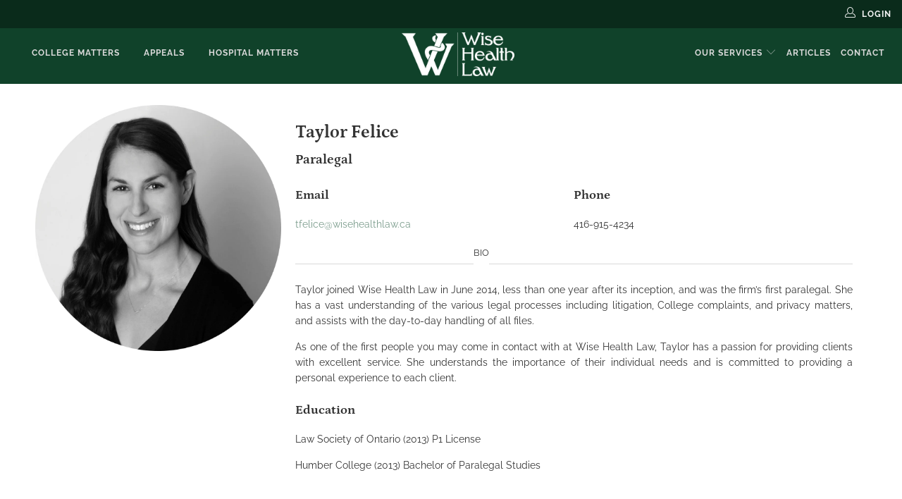

--- FILE ---
content_type: text/html; charset=utf-8
request_url: https://wisehealthlaw.ca/pages/taylor-felice
body_size: 18920
content:


 <!DOCTYPE html>
<html lang="en"> <head> <meta charset="utf-8"> <meta http-equiv="cleartype" content="on"> <meta name="robots" content="index,follow"> <!-- Mobile Specific Metas --> <meta name="HandheldFriendly" content="True"> <meta name="MobileOptimized" content="320"> <meta name="viewport" content="width=device-width,initial-scale=1"> <meta name="theme-color" content="#ffffff"> <title>
      Taylor Felice - Wise Health Law Professional Corporation</title> <link rel="preconnect dns-prefetch" href="https://fonts.shopifycdn.com" /> <link rel="preconnect dns-prefetch" href="https://cdn.shopify.com" /> <link rel="preconnect dns-prefetch" href="https://v.shopify.com" /> <link rel="preconnect dns-prefetch" href="https://cdn.shopifycloud.com" /> <link rel="preconnect dns-prefetch" href="https://productreviews.shopifycdn.com" /> <link rel="stylesheet" href="https://cdnjs.cloudflare.com/ajax/libs/fancybox/3.5.6/jquery.fancybox.css"> <!-- Stylesheets for Turbo "5.0.0" --> <link href="//wisehealthlaw.ca/cdn/shop/t/2/assets/styles.scss.css?v=139050797180377397531762935272" rel="stylesheet" type="text/css" media="all" /> <script>
      window.lazySizesConfig = window.lazySizesConfig || {};

      lazySizesConfig.expand = 300;
      lazySizesConfig.loadHidden = false;

      /*! lazysizes - v4.1.4 */
      !function(a,b){var c=b(a,a.document);a.lazySizes=c,"object"==typeof module&&module.exports&&(module.exports=c)}(window,function(a,b){"use strict";if(b.getElementsByClassName){var c,d,e=b.documentElement,f=a.Date,g=a.HTMLPictureElement,h="addEventListener",i="getAttribute",j=a[h],k=a.setTimeout,l=a.requestAnimationFrame||k,m=a.requestIdleCallback,n=/^picture$/i,o=["load","error","lazyincluded","_lazyloaded"],p={},q=Array.prototype.forEach,r=function(a,b){return p[b]||(p[b]=new RegExp("(\\s|^)"+b+"(\\s|$)")),p[b].test(a[i]("class")||"")&&p[b]},s=function(a,b){r(a,b)||a.setAttribute("class",(a[i]("class")||"").trim()+" "+b)},t=function(a,b){var c;(c=r(a,b))&&a.setAttribute("class",(a[i]("class")||"").replace(c," "))},u=function(a,b,c){var d=c?h:"removeEventListener";c&&u(a,b),o.forEach(function(c){a[d](c,b)})},v=function(a,d,e,f,g){var h=b.createEvent("Event");return e||(e={}),e.instance=c,h.initEvent(d,!f,!g),h.detail=e,a.dispatchEvent(h),h},w=function(b,c){var e;!g&&(e=a.picturefill||d.pf)?(c&&c.src&&!b[i]("srcset")&&b.setAttribute("srcset",c.src),e({reevaluate:!0,elements:[b]})):c&&c.src&&(b.src=c.src)},x=function(a,b){return(getComputedStyle(a,null)||{})[b]},y=function(a,b,c){for(c=c||a.offsetWidth;c<d.minSize&&b&&!a._lazysizesWidth;)c=b.offsetWidth,b=b.parentNode;return c},z=function(){var a,c,d=[],e=[],f=d,g=function(){var b=f;for(f=d.length?e:d,a=!0,c=!1;b.length;)b.shift()();a=!1},h=function(d,e){a&&!e?d.apply(this,arguments):(f.push(d),c||(c=!0,(b.hidden?k:l)(g)))};return h._lsFlush=g,h}(),A=function(a,b){return b?function(){z(a)}:function(){var b=this,c=arguments;z(function(){a.apply(b,c)})}},B=function(a){var b,c=0,e=d.throttleDelay,g=d.ricTimeout,h=function(){b=!1,c=f.now(),a()},i=m&&g>49?function(){m(h,{timeout:g}),g!==d.ricTimeout&&(g=d.ricTimeout)}:A(function(){k(h)},!0);return function(a){var d;(a=a===!0)&&(g=33),b||(b=!0,d=e-(f.now()-c),0>d&&(d=0),a||9>d?i():k(i,d))}},C=function(a){var b,c,d=99,e=function(){b=null,a()},g=function(){var a=f.now()-c;d>a?k(g,d-a):(m||e)(e)};return function(){c=f.now(),b||(b=k(g,d))}};!function(){var b,c={lazyClass:"lazyload",loadedClass:"lazyloaded",loadingClass:"lazyloading",preloadClass:"lazypreload",errorClass:"lazyerror",autosizesClass:"lazyautosizes",srcAttr:"data-src",srcsetAttr:"data-srcset",sizesAttr:"data-sizes",minSize:40,customMedia:{},init:!0,expFactor:1.5,hFac:.8,loadMode:2,loadHidden:!0,ricTimeout:0,throttleDelay:125};d=a.lazySizesConfig||a.lazysizesConfig||{};for(b in c)b in d||(d[b]=c[b]);a.lazySizesConfig=d,k(function(){d.init&&F()})}();var D=function(){var g,l,m,o,p,y,D,F,G,H,I,J,K,L,M=/^img$/i,N=/^iframe$/i,O="onscroll"in a&&!/(gle|ing)bot/.test(navigator.userAgent),P=0,Q=0,R=0,S=-1,T=function(a){R--,a&&a.target&&u(a.target,T),(!a||0>R||!a.target)&&(R=0)},U=function(a,c){var d,f=a,g="hidden"==x(b.body,"visibility")||"hidden"!=x(a.parentNode,"visibility")&&"hidden"!=x(a,"visibility");for(F-=c,I+=c,G-=c,H+=c;g&&(f=f.offsetParent)&&f!=b.body&&f!=e;)g=(x(f,"opacity")||1)>0,g&&"visible"!=x(f,"overflow")&&(d=f.getBoundingClientRect(),g=H>d.left&&G<d.right&&I>d.top-1&&F<d.bottom+1);return g},V=function(){var a,f,h,j,k,m,n,p,q,r=c.elements;if((o=d.loadMode)&&8>R&&(a=r.length)){f=0,S++,null==K&&("expand"in d||(d.expand=e.clientHeight>500&&e.clientWidth>500?500:370),J=d.expand,K=J*d.expFactor),K>Q&&1>R&&S>2&&o>2&&!b.hidden?(Q=K,S=0):Q=o>1&&S>1&&6>R?J:P;for(;a>f;f++)if(r[f]&&!r[f]._lazyRace)if(O)if((p=r[f][i]("data-expand"))&&(m=1*p)||(m=Q),q!==m&&(y=innerWidth+m*L,D=innerHeight+m,n=-1*m,q=m),h=r[f].getBoundingClientRect(),(I=h.bottom)>=n&&(F=h.top)<=D&&(H=h.right)>=n*L&&(G=h.left)<=y&&(I||H||G||F)&&(d.loadHidden||"hidden"!=x(r[f],"visibility"))&&(l&&3>R&&!p&&(3>o||4>S)||U(r[f],m))){if(ba(r[f]),k=!0,R>9)break}else!k&&l&&!j&&4>R&&4>S&&o>2&&(g[0]||d.preloadAfterLoad)&&(g[0]||!p&&(I||H||G||F||"auto"!=r[f][i](d.sizesAttr)))&&(j=g[0]||r[f]);else ba(r[f]);j&&!k&&ba(j)}},W=B(V),X=function(a){s(a.target,d.loadedClass),t(a.target,d.loadingClass),u(a.target,Z),v(a.target,"lazyloaded")},Y=A(X),Z=function(a){Y({target:a.target})},$=function(a,b){try{a.contentWindow.location.replace(b)}catch(c){a.src=b}},_=function(a){var b,c=a[i](d.srcsetAttr);(b=d.customMedia[a[i]("data-media")||a[i]("media")])&&a.setAttribute("media",b),c&&a.setAttribute("srcset",c)},aa=A(function(a,b,c,e,f){var g,h,j,l,o,p;(o=v(a,"lazybeforeunveil",b)).defaultPrevented||(e&&(c?s(a,d.autosizesClass):a.setAttribute("sizes",e)),h=a[i](d.srcsetAttr),g=a[i](d.srcAttr),f&&(j=a.parentNode,l=j&&n.test(j.nodeName||"")),p=b.firesLoad||"src"in a&&(h||g||l),o={target:a},p&&(u(a,T,!0),clearTimeout(m),m=k(T,2500),s(a,d.loadingClass),u(a,Z,!0)),l&&q.call(j.getElementsByTagName("source"),_),h?a.setAttribute("srcset",h):g&&!l&&(N.test(a.nodeName)?$(a,g):a.src=g),f&&(h||l)&&w(a,{src:g})),a._lazyRace&&delete a._lazyRace,t(a,d.lazyClass),z(function(){(!p||a.complete&&a.naturalWidth>1)&&(p?T(o):R--,X(o))},!0)}),ba=function(a){var b,c=M.test(a.nodeName),e=c&&(a[i](d.sizesAttr)||a[i]("sizes")),f="auto"==e;(!f&&l||!c||!a[i]("src")&&!a.srcset||a.complete||r(a,d.errorClass)||!r(a,d.lazyClass))&&(b=v(a,"lazyunveilread").detail,f&&E.updateElem(a,!0,a.offsetWidth),a._lazyRace=!0,R++,aa(a,b,f,e,c))},ca=function(){if(!l){if(f.now()-p<999)return void k(ca,999);var a=C(function(){d.loadMode=3,W()});l=!0,d.loadMode=3,W(),j("scroll",function(){3==d.loadMode&&(d.loadMode=2),a()},!0)}};return{_:function(){p=f.now(),c.elements=b.getElementsByClassName(d.lazyClass),g=b.getElementsByClassName(d.lazyClass+" "+d.preloadClass),L=d.hFac,j("scroll",W,!0),j("resize",W,!0),a.MutationObserver?new MutationObserver(W).observe(e,{childList:!0,subtree:!0,attributes:!0}):(e[h]("DOMNodeInserted",W,!0),e[h]("DOMAttrModified",W,!0),setInterval(W,999)),j("hashchange",W,!0),["focus","mouseover","click","load","transitionend","animationend","webkitAnimationEnd"].forEach(function(a){b[h](a,W,!0)}),/d$|^c/.test(b.readyState)?ca():(j("load",ca),b[h]("DOMContentLoaded",W),k(ca,2e4)),c.elements.length?(V(),z._lsFlush()):W()},checkElems:W,unveil:ba}}(),E=function(){var a,c=A(function(a,b,c,d){var e,f,g;if(a._lazysizesWidth=d,d+="px",a.setAttribute("sizes",d),n.test(b.nodeName||""))for(e=b.getElementsByTagName("source"),f=0,g=e.length;g>f;f++)e[f].setAttribute("sizes",d);c.detail.dataAttr||w(a,c.detail)}),e=function(a,b,d){var e,f=a.parentNode;f&&(d=y(a,f,d),e=v(a,"lazybeforesizes",{width:d,dataAttr:!!b}),e.defaultPrevented||(d=e.detail.width,d&&d!==a._lazysizesWidth&&c(a,f,e,d)))},f=function(){var b,c=a.length;if(c)for(b=0;c>b;b++)e(a[b])},g=C(f);return{_:function(){a=b.getElementsByClassName(d.autosizesClass),j("resize",g)},checkElems:g,updateElem:e}}(),F=function(){F.i||(F.i=!0,E._(),D._())};return c={cfg:d,autoSizer:E,loader:D,init:F,uP:w,aC:s,rC:t,hC:r,fire:v,gW:y,rAF:z}}});

      /*! lazysizes - v4.1.4 */
      !function(a,b){var c=function(){b(a.lazySizes),a.removeEventListener("lazyunveilread",c,!0)};b=b.bind(null,a,a.document),"object"==typeof module&&module.exports?b(require("lazysizes")):a.lazySizes?c():a.addEventListener("lazyunveilread",c,!0)}(window,function(a,b,c){"use strict";function d(){this.ratioElems=b.getElementsByClassName("lazyaspectratio"),this._setupEvents(),this.processImages()}if(a.addEventListener){var e,f,g,h=Array.prototype.forEach,i=/^picture$/i,j="data-aspectratio",k="img["+j+"]",l=function(b){return a.matchMedia?(l=function(a){return!a||(matchMedia(a)||{}).matches})(b):a.Modernizr&&Modernizr.mq?!b||Modernizr.mq(b):!b},m=c.aC,n=c.rC,o=c.cfg;d.prototype={_setupEvents:function(){var a=this,c=function(b){b.naturalWidth<36?a.addAspectRatio(b,!0):a.removeAspectRatio(b,!0)},d=function(){a.processImages()};b.addEventListener("load",function(a){a.target.getAttribute&&a.target.getAttribute(j)&&c(a.target)},!0),addEventListener("resize",function(){var b,d=function(){h.call(a.ratioElems,c)};return function(){clearTimeout(b),b=setTimeout(d,99)}}()),b.addEventListener("DOMContentLoaded",d),addEventListener("load",d)},processImages:function(a){var c,d;a||(a=b),c="length"in a&&!a.nodeName?a:a.querySelectorAll(k);for(d=0;d<c.length;d++)c[d].naturalWidth>36?this.removeAspectRatio(c[d]):this.addAspectRatio(c[d])},getSelectedRatio:function(a){var b,c,d,e,f,g=a.parentNode;if(g&&i.test(g.nodeName||""))for(d=g.getElementsByTagName("source"),b=0,c=d.length;c>b;b++)if(e=d[b].getAttribute("data-media")||d[b].getAttribute("media"),o.customMedia[e]&&(e=o.customMedia[e]),l(e)){f=d[b].getAttribute(j);break}return f||a.getAttribute(j)||""},parseRatio:function(){var a=/^\s*([+\d\.]+)(\s*[\/x]\s*([+\d\.]+))?\s*$/,b={};return function(c){var d;return!b[c]&&(d=c.match(a))&&(d[3]?b[c]=d[1]/d[3]:b[c]=1*d[1]),b[c]}}(),addAspectRatio:function(b,c){var d,e=b.offsetWidth,f=b.offsetHeight;return c||m(b,"lazyaspectratio"),36>e&&0>=f?void((e||f&&a.console)&&console.log("Define width or height of image, so we can calculate the other dimension")):(d=this.getSelectedRatio(b),d=this.parseRatio(d),void(d&&(e?b.style.height=e/d+"px":b.style.width=f*d+"px")))},removeAspectRatio:function(a){n(a,"lazyaspectratio"),a.style.height="",a.style.width="",a.removeAttribute(j)}},f=function(){g=a.jQuery||a.Zepto||a.shoestring||a.$,g&&g.fn&&!g.fn.imageRatio&&g.fn.filter&&g.fn.add&&g.fn.find?g.fn.imageRatio=function(){return e.processImages(this.find(k).add(this.filter(k))),this}:g=!1},f(),setTimeout(f),e=new d,a.imageRatio=e,"object"==typeof module&&module.exports?module.exports=e:"function"==typeof define&&define.amd&&define(e)}});

        /*! lazysizes - v4.1.5 */
        !function(a,b){var c=function(){b(a.lazySizes),a.removeEventListener("lazyunveilread",c,!0)};b=b.bind(null,a,a.document),"object"==typeof module&&module.exports?b(require("lazysizes")):a.lazySizes?c():a.addEventListener("lazyunveilread",c,!0)}(window,function(a,b,c){"use strict";if(a.addEventListener){var d=/\s+/g,e=/\s*\|\s+|\s+\|\s*/g,f=/^(.+?)(?:\s+\[\s*(.+?)\s*\])(?:\s+\[\s*(.+?)\s*\])?$/,g=/^\s*\(*\s*type\s*:\s*(.+?)\s*\)*\s*$/,h=/\(|\)|'/,i={contain:1,cover:1},j=function(a){var b=c.gW(a,a.parentNode);return(!a._lazysizesWidth||b>a._lazysizesWidth)&&(a._lazysizesWidth=b),a._lazysizesWidth},k=function(a){var b;return b=(getComputedStyle(a)||{getPropertyValue:function(){}}).getPropertyValue("background-size"),!i[b]&&i[a.style.backgroundSize]&&(b=a.style.backgroundSize),b},l=function(a,b){if(b){var c=b.match(g);c&&c[1]?a.setAttribute("type",c[1]):a.setAttribute("media",lazySizesConfig.customMedia[b]||b)}},m=function(a,c,g){var h=b.createElement("picture"),i=c.getAttribute(lazySizesConfig.sizesAttr),j=c.getAttribute("data-ratio"),k=c.getAttribute("data-optimumx");c._lazybgset&&c._lazybgset.parentNode==c&&c.removeChild(c._lazybgset),Object.defineProperty(g,"_lazybgset",{value:c,writable:!0}),Object.defineProperty(c,"_lazybgset",{value:h,writable:!0}),a=a.replace(d," ").split(e),h.style.display="none",g.className=lazySizesConfig.lazyClass,1!=a.length||i||(i="auto"),a.forEach(function(a){var c,d=b.createElement("source");i&&"auto"!=i&&d.setAttribute("sizes",i),(c=a.match(f))?(d.setAttribute(lazySizesConfig.srcsetAttr,c[1]),l(d,c[2]),l(d,c[3])):d.setAttribute(lazySizesConfig.srcsetAttr,a),h.appendChild(d)}),i&&(g.setAttribute(lazySizesConfig.sizesAttr,i),c.removeAttribute(lazySizesConfig.sizesAttr),c.removeAttribute("sizes")),k&&g.setAttribute("data-optimumx",k),j&&g.setAttribute("data-ratio",j),h.appendChild(g),c.appendChild(h)},n=function(a){if(a.target._lazybgset){var b=a.target,d=b._lazybgset,e=b.currentSrc||b.src;if(e){var f=c.fire(d,"bgsetproxy",{src:e,useSrc:h.test(e)?JSON.stringify(e):e});f.defaultPrevented||(d.style.backgroundImage="url("+f.detail.useSrc+")")}b._lazybgsetLoading&&(c.fire(d,"_lazyloaded",{},!1,!0),delete b._lazybgsetLoading)}};addEventListener("lazybeforeunveil",function(a){var d,e,f;!a.defaultPrevented&&(d=a.target.getAttribute("data-bgset"))&&(f=a.target,e=b.createElement("img"),e.alt="",e._lazybgsetLoading=!0,a.detail.firesLoad=!0,m(d,f,e),setTimeout(function(){c.loader.unveil(e),c.rAF(function(){c.fire(e,"_lazyloaded",{},!0,!0),e.complete&&n({target:e})})}))}),b.addEventListener("load",n,!0),a.addEventListener("lazybeforesizes",function(a){if(a.detail.instance==c&&a.target._lazybgset&&a.detail.dataAttr){var b=a.target._lazybgset,d=k(b);i[d]&&(a.target._lazysizesParentFit=d,c.rAF(function(){a.target.setAttribute("data-parent-fit",d),a.target._lazysizesParentFit&&delete a.target._lazysizesParentFit}))}},!0),b.documentElement.addEventListener("lazybeforesizes",function(a){!a.defaultPrevented&&a.target._lazybgset&&a.detail.instance==c&&(a.detail.width=j(a.target._lazybgset))})}});</script> <script>
      
Shopify = window.Shopify || {};Shopify.theme_settings = {};Shopify.theme_settings.display_tos_checkbox = true;Shopify.theme_settings.go_to_checkout = true;Shopify.theme_settings.cart_action = "ajax";Shopify.theme_settings.collection_swatches = false;Shopify.theme_settings.collection_secondary_image = false;Shopify.theme_settings.show_multiple_currencies = false;Shopify.theme_settings.display_inventory_left = false;Shopify.theme_settings.inventory_threshold = 10;Shopify.theme_settings.limit_quantity = false;Shopify.theme_settings.menu_position = "inline";Shopify.theme_settings.newsletter_popup = false;Shopify.theme_settings.newsletter_popup_days = 0;Shopify.theme_settings.newsletter_popup_mobile = false;Shopify.theme_settings.newsletter_popup_seconds = 8;Shopify.theme_settings.pagination_type = "load_more";Shopify.theme_settings.search_pagination_type = "basic_pagination";Shopify.theme_settings.enable_shopify_review_comments = true;Shopify.theme_settings.enable_shopify_collection_badges = true;Shopify.theme_settings.quick_shop_thumbnail_position = "bottom-thumbnails";Shopify.theme_settings.product_form_style = "swatches";Shopify.theme_settings.sale_banner_enabled = true;Shopify.theme_settings.display_savings = true;Shopify.theme_settings.display_sold_out_price = false;Shopify.theme_settings.sold_out_text = "Sold Out";Shopify.theme_settings.free_text = "Free";Shopify.theme_settings.search_option = "products";Shopify.theme_settings.search_items_to_display = 5;Shopify.theme_settings.enable_autocomplete = true;Shopify.theme_settings.page_dots_enabled = false;Shopify.theme_settings.slideshow_arrow_size = "light";Shopify.theme_settings.quick_shop_enabled = true;Shopify.translation =Shopify.translation || {};Shopify.translation.agree_to_terms_warning = "You must agree with the terms and conditions to checkout.";Shopify.translation.one_item_left = "item left";Shopify.translation.items_left_text = "items left";Shopify.translation.cart_savings_text = "Total Savings";Shopify.translation.cart_discount_text = "Discount";Shopify.translation.cart_subtotal_text = "Subtotal";Shopify.translation.cart_remove_text = "Remove";Shopify.translation.newsletter_success_text = "Thank you for joining our mailing list!";Shopify.translation.notify_email = "Enter your email address...";Shopify.translation.notify_email_value = "Translation missing: en.contact.fields.email";Shopify.translation.notify_email_send = "Send";Shopify.translation.notify_message_first = "Please notify me when ";Shopify.translation.notify_message_last = " becomes available - ";Shopify.translation.notify_success_text = "Thanks! We will notify you when this product becomes available!";Shopify.translation.add_to_cart = "Add to Cart";Shopify.translation.coming_soon_text = "Coming Soon";Shopify.translation.sold_out_text = "Sold Out";Shopify.translation.sale_text = "Sale";Shopify.translation.savings_text = "You Save";Shopify.translation.free_price_text = "Translation missing: en.settings.free_price_text";Shopify.translation.from_text = "from";Shopify.translation.new_text = "New";Shopify.translation.pre_order_text = "Pre-Order";Shopify.translation.unavailable_text = "Unavailable";Shopify.translation.all_results = "View all results";</script> <meta name="description" content="Taylor Felice Paralegal Email tfelice@wisehealthlaw.ca Phone 416-915-4234 Bio Taylor joined Wise Health Law in June 2014, less than one year after its inception, and was the firm’s first paralegal. She has a vast understanding of the various legal processes including litigation, College complaints, and privacy matters," /> <link rel="shortcut icon" type="image/x-icon" href="//wisehealthlaw.ca/cdn/shop/files/favicon_180x180.png?v=1614305149"> <link rel="apple-touch-icon" href="//wisehealthlaw.ca/cdn/shop/files/favicon_180x180.png?v=1614305149"/> <link rel="apple-touch-icon" sizes="57x57" href="//wisehealthlaw.ca/cdn/shop/files/favicon_57x57.png?v=1614305149"/> <link rel="apple-touch-icon" sizes="60x60" href="//wisehealthlaw.ca/cdn/shop/files/favicon_60x60.png?v=1614305149"/> <link rel="apple-touch-icon" sizes="72x72" href="//wisehealthlaw.ca/cdn/shop/files/favicon_72x72.png?v=1614305149"/> <link rel="apple-touch-icon" sizes="76x76" href="//wisehealthlaw.ca/cdn/shop/files/favicon_76x76.png?v=1614305149"/> <link rel="apple-touch-icon" sizes="114x114" href="//wisehealthlaw.ca/cdn/shop/files/favicon_114x114.png?v=1614305149"/> <link rel="apple-touch-icon" sizes="180x180" href="//wisehealthlaw.ca/cdn/shop/files/favicon_180x180.png?v=1614305149"/> <link rel="apple-touch-icon" sizes="228x228" href="//wisehealthlaw.ca/cdn/shop/files/favicon_228x228.png?v=1614305149"/> <link rel="canonical" href="https://wisehealthlaw.ca/pages/taylor-felice" /> <script>window.performance && window.performance.mark && window.performance.mark('shopify.content_for_header.start');</script><meta name="facebook-domain-verification" content="in3jusohqt4etde7mi5y1pq22mr8zx">
<meta name="facebook-domain-verification" content="c2plgzmjl2m14140cmfi67hgsg32fx">
<meta id="shopify-digital-wallet" name="shopify-digital-wallet" content="/26948632647/digital_wallets/dialog">
<meta name="shopify-checkout-api-token" content="41a3229cffcd6e5db02b8c63d39eff97">
<script async="async" src="/checkouts/internal/preloads.js?locale=en-CA"></script>
<link rel="preconnect" href="https://shop.app" crossorigin="anonymous">
<script async="async" src="https://shop.app/checkouts/internal/preloads.js?locale=en-CA&shop_id=26948632647" crossorigin="anonymous"></script>
<script id="shopify-features" type="application/json">{"accessToken":"41a3229cffcd6e5db02b8c63d39eff97","betas":["rich-media-storefront-analytics"],"domain":"wisehealthlaw.ca","predictiveSearch":true,"shopId":26948632647,"locale":"en"}</script>
<script>var Shopify = Shopify || {};
Shopify.shop = "wisehealthlaw.myshopify.com";
Shopify.locale = "en";
Shopify.currency = {"active":"CAD","rate":"1.0"};
Shopify.country = "CA";
Shopify.theme = {"name":"Wise Health Law 1.0","id":80019619911,"schema_name":"Turbo","schema_version":"5.0.0","theme_store_id":null,"role":"main"};
Shopify.theme.handle = "null";
Shopify.theme.style = {"id":null,"handle":null};
Shopify.cdnHost = "wisehealthlaw.ca/cdn";
Shopify.routes = Shopify.routes || {};
Shopify.routes.root = "/";</script>
<script type="module">!function(o){(o.Shopify=o.Shopify||{}).modules=!0}(window);</script>
<script>!function(o){function n(){var o=[];function n(){o.push(Array.prototype.slice.apply(arguments))}return n.q=o,n}var t=o.Shopify=o.Shopify||{};t.loadFeatures=n(),t.autoloadFeatures=n()}(window);</script>
<script>
  window.ShopifyPay = window.ShopifyPay || {};
  window.ShopifyPay.apiHost = "shop.app\/pay";
  window.ShopifyPay.redirectState = null;
</script>
<script id="shop-js-analytics" type="application/json">{"pageType":"page"}</script>
<script defer="defer" async type="module" src="//wisehealthlaw.ca/cdn/shopifycloud/shop-js/modules/v2/client.init-shop-cart-sync_C5BV16lS.en.esm.js"></script>
<script defer="defer" async type="module" src="//wisehealthlaw.ca/cdn/shopifycloud/shop-js/modules/v2/chunk.common_CygWptCX.esm.js"></script>
<script type="module">
  await import("//wisehealthlaw.ca/cdn/shopifycloud/shop-js/modules/v2/client.init-shop-cart-sync_C5BV16lS.en.esm.js");
await import("//wisehealthlaw.ca/cdn/shopifycloud/shop-js/modules/v2/chunk.common_CygWptCX.esm.js");

  window.Shopify.SignInWithShop?.initShopCartSync?.({"fedCMEnabled":true,"windoidEnabled":true});

</script>
<script>
  window.Shopify = window.Shopify || {};
  if (!window.Shopify.featureAssets) window.Shopify.featureAssets = {};
  window.Shopify.featureAssets['shop-js'] = {"shop-cart-sync":["modules/v2/client.shop-cart-sync_ZFArdW7E.en.esm.js","modules/v2/chunk.common_CygWptCX.esm.js"],"init-fed-cm":["modules/v2/client.init-fed-cm_CmiC4vf6.en.esm.js","modules/v2/chunk.common_CygWptCX.esm.js"],"shop-button":["modules/v2/client.shop-button_tlx5R9nI.en.esm.js","modules/v2/chunk.common_CygWptCX.esm.js"],"shop-cash-offers":["modules/v2/client.shop-cash-offers_DOA2yAJr.en.esm.js","modules/v2/chunk.common_CygWptCX.esm.js","modules/v2/chunk.modal_D71HUcav.esm.js"],"init-windoid":["modules/v2/client.init-windoid_sURxWdc1.en.esm.js","modules/v2/chunk.common_CygWptCX.esm.js"],"shop-toast-manager":["modules/v2/client.shop-toast-manager_ClPi3nE9.en.esm.js","modules/v2/chunk.common_CygWptCX.esm.js"],"init-shop-email-lookup-coordinator":["modules/v2/client.init-shop-email-lookup-coordinator_B8hsDcYM.en.esm.js","modules/v2/chunk.common_CygWptCX.esm.js"],"init-shop-cart-sync":["modules/v2/client.init-shop-cart-sync_C5BV16lS.en.esm.js","modules/v2/chunk.common_CygWptCX.esm.js"],"avatar":["modules/v2/client.avatar_BTnouDA3.en.esm.js"],"pay-button":["modules/v2/client.pay-button_FdsNuTd3.en.esm.js","modules/v2/chunk.common_CygWptCX.esm.js"],"init-customer-accounts":["modules/v2/client.init-customer-accounts_DxDtT_ad.en.esm.js","modules/v2/client.shop-login-button_C5VAVYt1.en.esm.js","modules/v2/chunk.common_CygWptCX.esm.js","modules/v2/chunk.modal_D71HUcav.esm.js"],"init-shop-for-new-customer-accounts":["modules/v2/client.init-shop-for-new-customer-accounts_ChsxoAhi.en.esm.js","modules/v2/client.shop-login-button_C5VAVYt1.en.esm.js","modules/v2/chunk.common_CygWptCX.esm.js","modules/v2/chunk.modal_D71HUcav.esm.js"],"shop-login-button":["modules/v2/client.shop-login-button_C5VAVYt1.en.esm.js","modules/v2/chunk.common_CygWptCX.esm.js","modules/v2/chunk.modal_D71HUcav.esm.js"],"init-customer-accounts-sign-up":["modules/v2/client.init-customer-accounts-sign-up_CPSyQ0Tj.en.esm.js","modules/v2/client.shop-login-button_C5VAVYt1.en.esm.js","modules/v2/chunk.common_CygWptCX.esm.js","modules/v2/chunk.modal_D71HUcav.esm.js"],"shop-follow-button":["modules/v2/client.shop-follow-button_Cva4Ekp9.en.esm.js","modules/v2/chunk.common_CygWptCX.esm.js","modules/v2/chunk.modal_D71HUcav.esm.js"],"checkout-modal":["modules/v2/client.checkout-modal_BPM8l0SH.en.esm.js","modules/v2/chunk.common_CygWptCX.esm.js","modules/v2/chunk.modal_D71HUcav.esm.js"],"lead-capture":["modules/v2/client.lead-capture_Bi8yE_yS.en.esm.js","modules/v2/chunk.common_CygWptCX.esm.js","modules/v2/chunk.modal_D71HUcav.esm.js"],"shop-login":["modules/v2/client.shop-login_D6lNrXab.en.esm.js","modules/v2/chunk.common_CygWptCX.esm.js","modules/v2/chunk.modal_D71HUcav.esm.js"],"payment-terms":["modules/v2/client.payment-terms_CZxnsJam.en.esm.js","modules/v2/chunk.common_CygWptCX.esm.js","modules/v2/chunk.modal_D71HUcav.esm.js"]};
</script>
<script id="__st">var __st={"a":26948632647,"offset":-18000,"reqid":"7926e814-c263-45c8-b6c0-99e2c9769294-1768797265","pageurl":"wisehealthlaw.ca\/pages\/taylor-felice","s":"pages-49565990983","u":"2b55cfdb37d9","p":"page","rtyp":"page","rid":49565990983};</script>
<script>window.ShopifyPaypalV4VisibilityTracking = true;</script>
<script id="captcha-bootstrap">!function(){'use strict';const t='contact',e='account',n='new_comment',o=[[t,t],['blogs',n],['comments',n],[t,'customer']],c=[[e,'customer_login'],[e,'guest_login'],[e,'recover_customer_password'],[e,'create_customer']],r=t=>t.map((([t,e])=>`form[action*='/${t}']:not([data-nocaptcha='true']) input[name='form_type'][value='${e}']`)).join(','),a=t=>()=>t?[...document.querySelectorAll(t)].map((t=>t.form)):[];function s(){const t=[...o],e=r(t);return a(e)}const i='password',u='form_key',d=['recaptcha-v3-token','g-recaptcha-response','h-captcha-response',i],f=()=>{try{return window.sessionStorage}catch{return}},m='__shopify_v',_=t=>t.elements[u];function p(t,e,n=!1){try{const o=window.sessionStorage,c=JSON.parse(o.getItem(e)),{data:r}=function(t){const{data:e,action:n}=t;return t[m]||n?{data:e,action:n}:{data:t,action:n}}(c);for(const[e,n]of Object.entries(r))t.elements[e]&&(t.elements[e].value=n);n&&o.removeItem(e)}catch(o){console.error('form repopulation failed',{error:o})}}const l='form_type',E='cptcha';function T(t){t.dataset[E]=!0}const w=window,h=w.document,L='Shopify',v='ce_forms',y='captcha';let A=!1;((t,e)=>{const n=(g='f06e6c50-85a8-45c8-87d0-21a2b65856fe',I='https://cdn.shopify.com/shopifycloud/storefront-forms-hcaptcha/ce_storefront_forms_captcha_hcaptcha.v1.5.2.iife.js',D={infoText:'Protected by hCaptcha',privacyText:'Privacy',termsText:'Terms'},(t,e,n)=>{const o=w[L][v],c=o.bindForm;if(c)return c(t,g,e,D).then(n);var r;o.q.push([[t,g,e,D],n]),r=I,A||(h.body.append(Object.assign(h.createElement('script'),{id:'captcha-provider',async:!0,src:r})),A=!0)});var g,I,D;w[L]=w[L]||{},w[L][v]=w[L][v]||{},w[L][v].q=[],w[L][y]=w[L][y]||{},w[L][y].protect=function(t,e){n(t,void 0,e),T(t)},Object.freeze(w[L][y]),function(t,e,n,w,h,L){const[v,y,A,g]=function(t,e,n){const i=e?o:[],u=t?c:[],d=[...i,...u],f=r(d),m=r(i),_=r(d.filter((([t,e])=>n.includes(e))));return[a(f),a(m),a(_),s()]}(w,h,L),I=t=>{const e=t.target;return e instanceof HTMLFormElement?e:e&&e.form},D=t=>v().includes(t);t.addEventListener('submit',(t=>{const e=I(t);if(!e)return;const n=D(e)&&!e.dataset.hcaptchaBound&&!e.dataset.recaptchaBound,o=_(e),c=g().includes(e)&&(!o||!o.value);(n||c)&&t.preventDefault(),c&&!n&&(function(t){try{if(!f())return;!function(t){const e=f();if(!e)return;const n=_(t);if(!n)return;const o=n.value;o&&e.removeItem(o)}(t);const e=Array.from(Array(32),(()=>Math.random().toString(36)[2])).join('');!function(t,e){_(t)||t.append(Object.assign(document.createElement('input'),{type:'hidden',name:u})),t.elements[u].value=e}(t,e),function(t,e){const n=f();if(!n)return;const o=[...t.querySelectorAll(`input[type='${i}']`)].map((({name:t})=>t)),c=[...d,...o],r={};for(const[a,s]of new FormData(t).entries())c.includes(a)||(r[a]=s);n.setItem(e,JSON.stringify({[m]:1,action:t.action,data:r}))}(t,e)}catch(e){console.error('failed to persist form',e)}}(e),e.submit())}));const S=(t,e)=>{t&&!t.dataset[E]&&(n(t,e.some((e=>e===t))),T(t))};for(const o of['focusin','change'])t.addEventListener(o,(t=>{const e=I(t);D(e)&&S(e,y())}));const B=e.get('form_key'),M=e.get(l),P=B&&M;t.addEventListener('DOMContentLoaded',(()=>{const t=y();if(P)for(const e of t)e.elements[l].value===M&&p(e,B);[...new Set([...A(),...v().filter((t=>'true'===t.dataset.shopifyCaptcha))])].forEach((e=>S(e,t)))}))}(h,new URLSearchParams(w.location.search),n,t,e,['guest_login'])})(!0,!0)}();</script>
<script integrity="sha256-4kQ18oKyAcykRKYeNunJcIwy7WH5gtpwJnB7kiuLZ1E=" data-source-attribution="shopify.loadfeatures" defer="defer" src="//wisehealthlaw.ca/cdn/shopifycloud/storefront/assets/storefront/load_feature-a0a9edcb.js" crossorigin="anonymous"></script>
<script crossorigin="anonymous" defer="defer" src="//wisehealthlaw.ca/cdn/shopifycloud/storefront/assets/shopify_pay/storefront-65b4c6d7.js?v=20250812"></script>
<script data-source-attribution="shopify.dynamic_checkout.dynamic.init">var Shopify=Shopify||{};Shopify.PaymentButton=Shopify.PaymentButton||{isStorefrontPortableWallets:!0,init:function(){window.Shopify.PaymentButton.init=function(){};var t=document.createElement("script");t.src="https://wisehealthlaw.ca/cdn/shopifycloud/portable-wallets/latest/portable-wallets.en.js",t.type="module",document.head.appendChild(t)}};
</script>
<script data-source-attribution="shopify.dynamic_checkout.buyer_consent">
  function portableWalletsHideBuyerConsent(e){var t=document.getElementById("shopify-buyer-consent"),n=document.getElementById("shopify-subscription-policy-button");t&&n&&(t.classList.add("hidden"),t.setAttribute("aria-hidden","true"),n.removeEventListener("click",e))}function portableWalletsShowBuyerConsent(e){var t=document.getElementById("shopify-buyer-consent"),n=document.getElementById("shopify-subscription-policy-button");t&&n&&(t.classList.remove("hidden"),t.removeAttribute("aria-hidden"),n.addEventListener("click",e))}window.Shopify?.PaymentButton&&(window.Shopify.PaymentButton.hideBuyerConsent=portableWalletsHideBuyerConsent,window.Shopify.PaymentButton.showBuyerConsent=portableWalletsShowBuyerConsent);
</script>
<script data-source-attribution="shopify.dynamic_checkout.cart.bootstrap">document.addEventListener("DOMContentLoaded",(function(){function t(){return document.querySelector("shopify-accelerated-checkout-cart, shopify-accelerated-checkout")}if(t())Shopify.PaymentButton.init();else{new MutationObserver((function(e,n){t()&&(Shopify.PaymentButton.init(),n.disconnect())})).observe(document.body,{childList:!0,subtree:!0})}}));
</script>
<link id="shopify-accelerated-checkout-styles" rel="stylesheet" media="screen" href="https://wisehealthlaw.ca/cdn/shopifycloud/portable-wallets/latest/accelerated-checkout-backwards-compat.css" crossorigin="anonymous">
<style id="shopify-accelerated-checkout-cart">
        #shopify-buyer-consent {
  margin-top: 1em;
  display: inline-block;
  width: 100%;
}

#shopify-buyer-consent.hidden {
  display: none;
}

#shopify-subscription-policy-button {
  background: none;
  border: none;
  padding: 0;
  text-decoration: underline;
  font-size: inherit;
  cursor: pointer;
}

#shopify-subscription-policy-button::before {
  box-shadow: none;
}

      </style>

<script>window.performance && window.performance.mark && window.performance.mark('shopify.content_for_header.end');</script>

    

<meta name="author" content="Wise Health Law Professional Corporation">
<meta property="og:url" content="https://wisehealthlaw.ca/pages/taylor-felice">
<meta property="og:site_name" content="Wise Health Law Professional Corporation"> <meta property="og:type" content="article"> <meta property="og:title" content="Taylor Felice"> <meta property="og:image" content="https://cdn.shopify.com/s/files/1/0269/4863/2647/files/Taylor_Felice.jpg?v=1742995253"> <meta property="og:image:secure_url" content="https://cdn.shopify.com/s/files/1/0269/4863/2647/files/Taylor_Felice.jpg?v=1742995253"> <meta property="og:description" content="Taylor Felice Paralegal Email tfelice@wisehealthlaw.ca Phone 416-915-4234 Bio Taylor joined Wise Health Law in June 2014, less than one year after its inception, and was the firm’s first paralegal. She has a vast understanding of the various legal processes including litigation, College complaints, and privacy matters,"> <meta name="twitter:site" content="@WiseHealthLaw">

<meta name="twitter:card" content="summary"> <!-- Google Analytics 4 --> <script async src="https://www.googletagmanager.com/gtag/js?id=G-9VL1GJ184Q"></script>
	<script>
  		window.dataLayer = window.dataLayer || [];
  		function gtag(){dataLayer.push(arguments);}
  		gtag('js', new Date());
  		gtag('config', 'G-9VL1GJ184Q');
	</script> <meta name="google-site-verification" content="z7CHihnFpHWxZ5GRpNvw__kAX5N0GBktYYyJs6yz09E" /> <script src="https://analytics.ahrefs.com/analytics.js" data-key="vTz1KRyWnsr7COUN3BqU/A" async></script>
    
	<!-- Facebook Pixel Code --> <meta name="facebook-domain-verification" content="c2plgzmjl2m14140cmfi67hgsg32fx" />
	<script>
  		!function(f,b,e,v,n,t,s)
  		{if(f.fbq)return;n=f.fbq=function(){n.callMethod?
  		n.callMethod.apply(n,arguments):n.queue.push(arguments)};
  		if(!f._fbq)f._fbq=n;n.push=n;n.loaded=!0;n.version='2.0';
  		n.queue=[];t=b.createElement(e);t.async=!0;
  		t.src=v;s=b.getElementsByTagName(e)[0];
  		s.parentNode.insertBefore(t,s)}(window, document,'script',
  		'https://connect.facebook.net/en_US/fbevents.js');
  		fbq('init', '196742095988118');
  		fbq('track', 'PageView');
	</script>
	<noscript><img alt="" height="1" width="1" style="display:none" src="https://www.facebook.com/tr?id=196742095988118&ev=PageView&noscript=1"/></noscript>
	<!-- End Facebook Pixel Code --><link href="https://monorail-edge.shopifysvc.com" rel="dns-prefetch">
<script>(function(){if ("sendBeacon" in navigator && "performance" in window) {try {var session_token_from_headers = performance.getEntriesByType('navigation')[0].serverTiming.find(x => x.name == '_s').description;} catch {var session_token_from_headers = undefined;}var session_cookie_matches = document.cookie.match(/_shopify_s=([^;]*)/);var session_token_from_cookie = session_cookie_matches && session_cookie_matches.length === 2 ? session_cookie_matches[1] : "";var session_token = session_token_from_headers || session_token_from_cookie || "";function handle_abandonment_event(e) {var entries = performance.getEntries().filter(function(entry) {return /monorail-edge.shopifysvc.com/.test(entry.name);});if (!window.abandonment_tracked && entries.length === 0) {window.abandonment_tracked = true;var currentMs = Date.now();var navigation_start = performance.timing.navigationStart;var payload = {shop_id: 26948632647,url: window.location.href,navigation_start,duration: currentMs - navigation_start,session_token,page_type: "page"};window.navigator.sendBeacon("https://monorail-edge.shopifysvc.com/v1/produce", JSON.stringify({schema_id: "online_store_buyer_site_abandonment/1.1",payload: payload,metadata: {event_created_at_ms: currentMs,event_sent_at_ms: currentMs}}));}}window.addEventListener('pagehide', handle_abandonment_event);}}());</script>
<script id="web-pixels-manager-setup">(function e(e,d,r,n,o){if(void 0===o&&(o={}),!Boolean(null===(a=null===(i=window.Shopify)||void 0===i?void 0:i.analytics)||void 0===a?void 0:a.replayQueue)){var i,a;window.Shopify=window.Shopify||{};var t=window.Shopify;t.analytics=t.analytics||{};var s=t.analytics;s.replayQueue=[],s.publish=function(e,d,r){return s.replayQueue.push([e,d,r]),!0};try{self.performance.mark("wpm:start")}catch(e){}var l=function(){var e={modern:/Edge?\/(1{2}[4-9]|1[2-9]\d|[2-9]\d{2}|\d{4,})\.\d+(\.\d+|)|Firefox\/(1{2}[4-9]|1[2-9]\d|[2-9]\d{2}|\d{4,})\.\d+(\.\d+|)|Chrom(ium|e)\/(9{2}|\d{3,})\.\d+(\.\d+|)|(Maci|X1{2}).+ Version\/(15\.\d+|(1[6-9]|[2-9]\d|\d{3,})\.\d+)([,.]\d+|)( \(\w+\)|)( Mobile\/\w+|) Safari\/|Chrome.+OPR\/(9{2}|\d{3,})\.\d+\.\d+|(CPU[ +]OS|iPhone[ +]OS|CPU[ +]iPhone|CPU IPhone OS|CPU iPad OS)[ +]+(15[._]\d+|(1[6-9]|[2-9]\d|\d{3,})[._]\d+)([._]\d+|)|Android:?[ /-](13[3-9]|1[4-9]\d|[2-9]\d{2}|\d{4,})(\.\d+|)(\.\d+|)|Android.+Firefox\/(13[5-9]|1[4-9]\d|[2-9]\d{2}|\d{4,})\.\d+(\.\d+|)|Android.+Chrom(ium|e)\/(13[3-9]|1[4-9]\d|[2-9]\d{2}|\d{4,})\.\d+(\.\d+|)|SamsungBrowser\/([2-9]\d|\d{3,})\.\d+/,legacy:/Edge?\/(1[6-9]|[2-9]\d|\d{3,})\.\d+(\.\d+|)|Firefox\/(5[4-9]|[6-9]\d|\d{3,})\.\d+(\.\d+|)|Chrom(ium|e)\/(5[1-9]|[6-9]\d|\d{3,})\.\d+(\.\d+|)([\d.]+$|.*Safari\/(?![\d.]+ Edge\/[\d.]+$))|(Maci|X1{2}).+ Version\/(10\.\d+|(1[1-9]|[2-9]\d|\d{3,})\.\d+)([,.]\d+|)( \(\w+\)|)( Mobile\/\w+|) Safari\/|Chrome.+OPR\/(3[89]|[4-9]\d|\d{3,})\.\d+\.\d+|(CPU[ +]OS|iPhone[ +]OS|CPU[ +]iPhone|CPU IPhone OS|CPU iPad OS)[ +]+(10[._]\d+|(1[1-9]|[2-9]\d|\d{3,})[._]\d+)([._]\d+|)|Android:?[ /-](13[3-9]|1[4-9]\d|[2-9]\d{2}|\d{4,})(\.\d+|)(\.\d+|)|Mobile Safari.+OPR\/([89]\d|\d{3,})\.\d+\.\d+|Android.+Firefox\/(13[5-9]|1[4-9]\d|[2-9]\d{2}|\d{4,})\.\d+(\.\d+|)|Android.+Chrom(ium|e)\/(13[3-9]|1[4-9]\d|[2-9]\d{2}|\d{4,})\.\d+(\.\d+|)|Android.+(UC? ?Browser|UCWEB|U3)[ /]?(15\.([5-9]|\d{2,})|(1[6-9]|[2-9]\d|\d{3,})\.\d+)\.\d+|SamsungBrowser\/(5\.\d+|([6-9]|\d{2,})\.\d+)|Android.+MQ{2}Browser\/(14(\.(9|\d{2,})|)|(1[5-9]|[2-9]\d|\d{3,})(\.\d+|))(\.\d+|)|K[Aa][Ii]OS\/(3\.\d+|([4-9]|\d{2,})\.\d+)(\.\d+|)/},d=e.modern,r=e.legacy,n=navigator.userAgent;return n.match(d)?"modern":n.match(r)?"legacy":"unknown"}(),u="modern"===l?"modern":"legacy",c=(null!=n?n:{modern:"",legacy:""})[u],f=function(e){return[e.baseUrl,"/wpm","/b",e.hashVersion,"modern"===e.buildTarget?"m":"l",".js"].join("")}({baseUrl:d,hashVersion:r,buildTarget:u}),m=function(e){var d=e.version,r=e.bundleTarget,n=e.surface,o=e.pageUrl,i=e.monorailEndpoint;return{emit:function(e){var a=e.status,t=e.errorMsg,s=(new Date).getTime(),l=JSON.stringify({metadata:{event_sent_at_ms:s},events:[{schema_id:"web_pixels_manager_load/3.1",payload:{version:d,bundle_target:r,page_url:o,status:a,surface:n,error_msg:t},metadata:{event_created_at_ms:s}}]});if(!i)return console&&console.warn&&console.warn("[Web Pixels Manager] No Monorail endpoint provided, skipping logging."),!1;try{return self.navigator.sendBeacon.bind(self.navigator)(i,l)}catch(e){}var u=new XMLHttpRequest;try{return u.open("POST",i,!0),u.setRequestHeader("Content-Type","text/plain"),u.send(l),!0}catch(e){return console&&console.warn&&console.warn("[Web Pixels Manager] Got an unhandled error while logging to Monorail."),!1}}}}({version:r,bundleTarget:l,surface:e.surface,pageUrl:self.location.href,monorailEndpoint:e.monorailEndpoint});try{o.browserTarget=l,function(e){var d=e.src,r=e.async,n=void 0===r||r,o=e.onload,i=e.onerror,a=e.sri,t=e.scriptDataAttributes,s=void 0===t?{}:t,l=document.createElement("script"),u=document.querySelector("head"),c=document.querySelector("body");if(l.async=n,l.src=d,a&&(l.integrity=a,l.crossOrigin="anonymous"),s)for(var f in s)if(Object.prototype.hasOwnProperty.call(s,f))try{l.dataset[f]=s[f]}catch(e){}if(o&&l.addEventListener("load",o),i&&l.addEventListener("error",i),u)u.appendChild(l);else{if(!c)throw new Error("Did not find a head or body element to append the script");c.appendChild(l)}}({src:f,async:!0,onload:function(){if(!function(){var e,d;return Boolean(null===(d=null===(e=window.Shopify)||void 0===e?void 0:e.analytics)||void 0===d?void 0:d.initialized)}()){var d=window.webPixelsManager.init(e)||void 0;if(d){var r=window.Shopify.analytics;r.replayQueue.forEach((function(e){var r=e[0],n=e[1],o=e[2];d.publishCustomEvent(r,n,o)})),r.replayQueue=[],r.publish=d.publishCustomEvent,r.visitor=d.visitor,r.initialized=!0}}},onerror:function(){return m.emit({status:"failed",errorMsg:"".concat(f," has failed to load")})},sri:function(e){var d=/^sha384-[A-Za-z0-9+/=]+$/;return"string"==typeof e&&d.test(e)}(c)?c:"",scriptDataAttributes:o}),m.emit({status:"loading"})}catch(e){m.emit({status:"failed",errorMsg:(null==e?void 0:e.message)||"Unknown error"})}}})({shopId: 26948632647,storefrontBaseUrl: "https://wisehealthlaw.ca",extensionsBaseUrl: "https://extensions.shopifycdn.com/cdn/shopifycloud/web-pixels-manager",monorailEndpoint: "https://monorail-edge.shopifysvc.com/unstable/produce_batch",surface: "storefront-renderer",enabledBetaFlags: ["2dca8a86"],webPixelsConfigList: [{"id":"shopify-app-pixel","configuration":"{}","eventPayloadVersion":"v1","runtimeContext":"STRICT","scriptVersion":"0450","apiClientId":"shopify-pixel","type":"APP","privacyPurposes":["ANALYTICS","MARKETING"]},{"id":"shopify-custom-pixel","eventPayloadVersion":"v1","runtimeContext":"LAX","scriptVersion":"0450","apiClientId":"shopify-pixel","type":"CUSTOM","privacyPurposes":["ANALYTICS","MARKETING"]}],isMerchantRequest: false,initData: {"shop":{"name":"Wise Health Law Professional Corporation","paymentSettings":{"currencyCode":"CAD"},"myshopifyDomain":"wisehealthlaw.myshopify.com","countryCode":"CA","storefrontUrl":"https:\/\/wisehealthlaw.ca"},"customer":null,"cart":null,"checkout":null,"productVariants":[],"purchasingCompany":null},},"https://wisehealthlaw.ca/cdn","fcfee988w5aeb613cpc8e4bc33m6693e112",{"modern":"","legacy":""},{"shopId":"26948632647","storefrontBaseUrl":"https:\/\/wisehealthlaw.ca","extensionBaseUrl":"https:\/\/extensions.shopifycdn.com\/cdn\/shopifycloud\/web-pixels-manager","surface":"storefront-renderer","enabledBetaFlags":"[\"2dca8a86\"]","isMerchantRequest":"false","hashVersion":"fcfee988w5aeb613cpc8e4bc33m6693e112","publish":"custom","events":"[[\"page_viewed\",{}]]"});</script><script>
  window.ShopifyAnalytics = window.ShopifyAnalytics || {};
  window.ShopifyAnalytics.meta = window.ShopifyAnalytics.meta || {};
  window.ShopifyAnalytics.meta.currency = 'CAD';
  var meta = {"page":{"pageType":"page","resourceType":"page","resourceId":49565990983,"requestId":"7926e814-c263-45c8-b6c0-99e2c9769294-1768797265"}};
  for (var attr in meta) {
    window.ShopifyAnalytics.meta[attr] = meta[attr];
  }
</script>
<script class="analytics">
  (function () {
    var customDocumentWrite = function(content) {
      var jquery = null;

      if (window.jQuery) {
        jquery = window.jQuery;
      } else if (window.Checkout && window.Checkout.$) {
        jquery = window.Checkout.$;
      }

      if (jquery) {
        jquery('body').append(content);
      }
    };

    var hasLoggedConversion = function(token) {
      if (token) {
        return document.cookie.indexOf('loggedConversion=' + token) !== -1;
      }
      return false;
    }

    var setCookieIfConversion = function(token) {
      if (token) {
        var twoMonthsFromNow = new Date(Date.now());
        twoMonthsFromNow.setMonth(twoMonthsFromNow.getMonth() + 2);

        document.cookie = 'loggedConversion=' + token + '; expires=' + twoMonthsFromNow;
      }
    }

    var trekkie = window.ShopifyAnalytics.lib = window.trekkie = window.trekkie || [];
    if (trekkie.integrations) {
      return;
    }
    trekkie.methods = [
      'identify',
      'page',
      'ready',
      'track',
      'trackForm',
      'trackLink'
    ];
    trekkie.factory = function(method) {
      return function() {
        var args = Array.prototype.slice.call(arguments);
        args.unshift(method);
        trekkie.push(args);
        return trekkie;
      };
    };
    for (var i = 0; i < trekkie.methods.length; i++) {
      var key = trekkie.methods[i];
      trekkie[key] = trekkie.factory(key);
    }
    trekkie.load = function(config) {
      trekkie.config = config || {};
      trekkie.config.initialDocumentCookie = document.cookie;
      var first = document.getElementsByTagName('script')[0];
      var script = document.createElement('script');
      script.type = 'text/javascript';
      script.onerror = function(e) {
        var scriptFallback = document.createElement('script');
        scriptFallback.type = 'text/javascript';
        scriptFallback.onerror = function(error) {
                var Monorail = {
      produce: function produce(monorailDomain, schemaId, payload) {
        var currentMs = new Date().getTime();
        var event = {
          schema_id: schemaId,
          payload: payload,
          metadata: {
            event_created_at_ms: currentMs,
            event_sent_at_ms: currentMs
          }
        };
        return Monorail.sendRequest("https://" + monorailDomain + "/v1/produce", JSON.stringify(event));
      },
      sendRequest: function sendRequest(endpointUrl, payload) {
        // Try the sendBeacon API
        if (window && window.navigator && typeof window.navigator.sendBeacon === 'function' && typeof window.Blob === 'function' && !Monorail.isIos12()) {
          var blobData = new window.Blob([payload], {
            type: 'text/plain'
          });

          if (window.navigator.sendBeacon(endpointUrl, blobData)) {
            return true;
          } // sendBeacon was not successful

        } // XHR beacon

        var xhr = new XMLHttpRequest();

        try {
          xhr.open('POST', endpointUrl);
          xhr.setRequestHeader('Content-Type', 'text/plain');
          xhr.send(payload);
        } catch (e) {
          console.log(e);
        }

        return false;
      },
      isIos12: function isIos12() {
        return window.navigator.userAgent.lastIndexOf('iPhone; CPU iPhone OS 12_') !== -1 || window.navigator.userAgent.lastIndexOf('iPad; CPU OS 12_') !== -1;
      }
    };
    Monorail.produce('monorail-edge.shopifysvc.com',
      'trekkie_storefront_load_errors/1.1',
      {shop_id: 26948632647,
      theme_id: 80019619911,
      app_name: "storefront",
      context_url: window.location.href,
      source_url: "//wisehealthlaw.ca/cdn/s/trekkie.storefront.cd680fe47e6c39ca5d5df5f0a32d569bc48c0f27.min.js"});

        };
        scriptFallback.async = true;
        scriptFallback.src = '//wisehealthlaw.ca/cdn/s/trekkie.storefront.cd680fe47e6c39ca5d5df5f0a32d569bc48c0f27.min.js';
        first.parentNode.insertBefore(scriptFallback, first);
      };
      script.async = true;
      script.src = '//wisehealthlaw.ca/cdn/s/trekkie.storefront.cd680fe47e6c39ca5d5df5f0a32d569bc48c0f27.min.js';
      first.parentNode.insertBefore(script, first);
    };
    trekkie.load(
      {"Trekkie":{"appName":"storefront","development":false,"defaultAttributes":{"shopId":26948632647,"isMerchantRequest":null,"themeId":80019619911,"themeCityHash":"12183756418015899554","contentLanguage":"en","currency":"CAD","eventMetadataId":"2b5dd1b4-ca29-4c64-b782-14da2dd296d6"},"isServerSideCookieWritingEnabled":true,"monorailRegion":"shop_domain","enabledBetaFlags":["65f19447"]},"Session Attribution":{},"S2S":{"facebookCapiEnabled":true,"source":"trekkie-storefront-renderer","apiClientId":580111}}
    );

    var loaded = false;
    trekkie.ready(function() {
      if (loaded) return;
      loaded = true;

      window.ShopifyAnalytics.lib = window.trekkie;

      var originalDocumentWrite = document.write;
      document.write = customDocumentWrite;
      try { window.ShopifyAnalytics.merchantGoogleAnalytics.call(this); } catch(error) {};
      document.write = originalDocumentWrite;

      window.ShopifyAnalytics.lib.page(null,{"pageType":"page","resourceType":"page","resourceId":49565990983,"requestId":"7926e814-c263-45c8-b6c0-99e2c9769294-1768797265","shopifyEmitted":true});

      var match = window.location.pathname.match(/checkouts\/(.+)\/(thank_you|post_purchase)/)
      var token = match? match[1]: undefined;
      if (!hasLoggedConversion(token)) {
        setCookieIfConversion(token);
        
      }
    });


        var eventsListenerScript = document.createElement('script');
        eventsListenerScript.async = true;
        eventsListenerScript.src = "//wisehealthlaw.ca/cdn/shopifycloud/storefront/assets/shop_events_listener-3da45d37.js";
        document.getElementsByTagName('head')[0].appendChild(eventsListenerScript);

})();</script>
  <script>
  if (!window.ga || (window.ga && typeof window.ga !== 'function')) {
    window.ga = function ga() {
      (window.ga.q = window.ga.q || []).push(arguments);
      if (window.Shopify && window.Shopify.analytics && typeof window.Shopify.analytics.publish === 'function') {
        window.Shopify.analytics.publish("ga_stub_called", {}, {sendTo: "google_osp_migration"});
      }
      console.error("Shopify's Google Analytics stub called with:", Array.from(arguments), "\nSee https://help.shopify.com/manual/promoting-marketing/pixels/pixel-migration#google for more information.");
    };
    if (window.Shopify && window.Shopify.analytics && typeof window.Shopify.analytics.publish === 'function') {
      window.Shopify.analytics.publish("ga_stub_initialized", {}, {sendTo: "google_osp_migration"});
    }
  }
</script>
<script
  defer
  src="https://wisehealthlaw.ca/cdn/shopifycloud/perf-kit/shopify-perf-kit-3.0.4.min.js"
  data-application="storefront-renderer"
  data-shop-id="26948632647"
  data-render-region="gcp-us-central1"
  data-page-type="page"
  data-theme-instance-id="80019619911"
  data-theme-name="Turbo"
  data-theme-version="5.0.0"
  data-monorail-region="shop_domain"
  data-resource-timing-sampling-rate="10"
  data-shs="true"
  data-shs-beacon="true"
  data-shs-export-with-fetch="true"
  data-shs-logs-sample-rate="1"
  data-shs-beacon-endpoint="https://wisehealthlaw.ca/api/collect"
></script>
</head> <noscript> <style>
      .product_section .product_form,
      .product_gallery {
        opacity: 1;
      }

      .multi_select,
      form .select {
        display: block !important;
      }

      .image-element__wrap {
        display: none;
      }</style></noscript> <body class="page-no-title"
    data-money-format="${{amount}}" data-shop-url="https://wisehealthlaw.ca"> <button onclick="topFunction()" id="topbtn" title="Go to top">Top</button> <div id="shopify-section-header" class="shopify-section header-section">



<script type="application/ld+json">
  {
    "@context": "http://schema.org",
    "@type": "Organization",
    "name": "Wise Health Law Professional Corporation",
    
      
      "logo": "https://wisehealthlaw.ca/cdn/shop/files/logo-white_800x.png?v=1614300654",
    
    "sameAs": [
      "https://twitter.com/WiseHealthLaw",
      "",
      "",
      "",
      "",
      "",
      "",
      "",
      "https://www.linkedin.com/company/wise-health-law/"
    ],
    "telephone": "+14169154234",
    "email": "info@wisehealthlaw.ca",
    "url": "https://wisehealthlaw.ca/pages/taylor-felice",
    "address": {
      "@type": "PostalAddress",
      "streetAddress": "586 Argus Road",
      "addressLocality": "Oakville",
      "addressRegion": "ON",
      "postalCode": "L6J 3J3",
      "addressCountry": "Canada"
    },
    "openingHours":["Mo-Fr 9:00-17:00"],
    "priceRange": "$",     
    "description": "Our lawyers are health law experts, exceptional advocates and trusted legal advisors. We provide our clients with skilled representation and insightful, knowledgeable legal counsel."
  }
</script>




<header id="header" class="mobile_nav-fixed--false"> <div class="top_bar clearfix"> <a class="mobile_nav dropdown_link" data-dropdown-rel="menu" data-no-instant="true"> <div> <span></span> <span></span> <span></span> <span></span></div> <span class="menu_title">Menu</span></a> <a href="https://wisehealthlaw.ca" title="Wise Health Law Professional Corporation" class="mobile_logo logo"> <img src="//wisehealthlaw.ca/cdn/shop/files/logo-white_410x.png?v=1614300654" alt="Wise Health Law Professional Corporation" /></a> <div class="top_bar--right"></div></div> <div class="dropdown_container" data-dropdown="menu"> <div class="dropdown"> <ul class="menu" id="mobile_menu"> <li data-mobile-dropdown-rel="college-matters"> <a data-no-instant href="/pages/college-matters" class="parent-link--true">
          College Matters</a></li> <li data-mobile-dropdown-rel="appeals"> <a data-no-instant href="/pages/appeals" class="parent-link--true">
          Appeals</a></li> <li data-mobile-dropdown-rel="hospital-matters"> <a data-no-instant href="/pages/hospital-matters" class="parent-link--true">
          Hospital Matters</a></li> <li data-mobile-dropdown-rel="our-services" class="sublink"> <a data-no-instant href="/pages/services" class="parent-link--true">
          Our Services <span class="right icon-down-arrow"></span></a> <ul> <li><a href="/pages/appeals-and-judicial-review">Appeals and Judicial Review</a></li> <li><a href="/pages/civil-litigation">Civil Litigation</a></li> <li class="sublink"> <a data-no-instant href="/pages/college-matters" class="parent-link--true">
                  College Matters <span class="right icon-down-arrow"></span></a> <ul> <li><a href="/pages/defending-complaints-at-the-college-of-audiologists-and-speech-language-pathologists-of-ontario">Defending Audiologists and Speech-Language Pathologists</a></li> <li><a href="/pages/defending-complaints-at-the-college-of-chiropractors-of-ontario">Defending Chiropractors</a></li> <li><a href="https://wisehealthlaw.ca/pages/defending-complaints-at-the-college-of-dental-hygienists-of-ontario">Defending Dental Hygienists</a></li> <li><a href="/pages/defending-complaints-at-the-college-of-denturists-of-ontario">Defending Denturists</a></li> <li><a href="/pages/defending-complaints-at-the-college-of-dietitians-of-ontario">Defending Dietitians</a></li> <li><a href="/pages/defending-complaints-at-the-college-of-kinesiologists-of-ontario">Defending Kinesiologists</a></li> <li><a href="/pages/defending-complaints-at-the-college-of-massage-therapists-of-ontario">Defending Massage Therapists</a></li> <li><a href="/pages/defending-complaints-at-the-college-of-midwives-of-ontario">Defending Midwives</a></li> <li><a href="/pages/defending-complaints-at-the-college-of-naturopaths-of-ontario">Defending Naturopaths</a></li> <li><a href="/pages/defending-complaints-at-the-college-of-nurses-of-ontario">Defending Nurses</a></li> <li><a href="/pages/defending-complaints-at-the-college-of-occupational-therapists-of-ontario">Defending Occupational Therapists</a></li> <li><a href="/pages/defending-complaints-at-the-college-of-optometrists-of-ontario">Defending Optometrists</a></li> <li><a href="/pages/defending-complaints-at-the-ontario-college-of-pharmacists">Defending Pharmacists</a></li> <li><a href="/pages/defending-complaints-at-the-college-of-physiotherapists-of-ontario">Defending Physiotherapists</a></li> <li><a href="/pages/defending-complaints-at-the-college-of-psychologists-of-ontario">Defending Psychologists</a></li> <li><a href="/pages/defending-complaints-at-the-college-of-registered-psychotherapists-of-ontario">Defending Registered Psychotherapists</a></li></ul></li> <li><a href="/pages/consent-and-capacity-matters">Consent and Capacity Matters</a></li> <li><a href="/pages/coroner-s-inquests-and-investigations">Coroner’s Inquests and Investigations</a></li> <li><a href="/pages/long-term-care-and-retirement-homes">Long-Term Care and Retirement Homes</a></li> <li><a href="/pages/hospital-matters">Hospital Matters</a></li> <li><a href="/pages/hospital-privileges">Hospital Privileges</a></li> <li><a href="/pages/professional-associations">Professional Associations</a></li></ul></li> <li data-mobile-dropdown-rel="articles"> <a data-no-instant href="/blogs/blog" class="parent-link--true">
          Articles</a></li> <li data-mobile-dropdown-rel="contact"> <a data-no-instant href="/pages/contact" class="parent-link--true">
          Contact</a></li></ul></div></div>
</header>




<header class=" secondary_logo--true"> <div class="header  header-fixed--false "> <div class="top_bar clearfix"> <ul class="menu left"></ul> <ul class="menu right"> <li> <a href="/account" class="icon-user" title="My Account "> <span>Login</span></a></li></ul></div> <div class="main_nav_wrapper"> <div class="main_nav clearfix menu-position--inline logo-align--center search-enabled--false"> <div class="nav"> <ul class="menu align_left clearfix"> <div class="vertical-menu"> <li><a href="/pages/college-matters" class="top_link " data-dropdown-rel="college-matters">College Matters</a></li> <li><a href="/pages/appeals" class="top_link " data-dropdown-rel="appeals">Appeals</a></li> <li><a href="/pages/hospital-matters" class="top_link " data-dropdown-rel="hospital-matters">Hospital Matters</a></li>
    
  
</div></ul></div> <div class="logo  text-align--center "> <a href="https://wisehealthlaw.ca" title="Wise Health Law Professional Corporation"> <img src="//wisehealthlaw.ca/cdn/shop/files/wisehealthlaw-logo-green_410x.png?v=1614303522" class="secondary_logo" alt="Wise Health Law Professional Corporation" /> <img src="//wisehealthlaw.ca/cdn/shop/files/logo-white_410x.png?v=1614300654" class="primary_logo lazyload" alt="Wise Health Law Professional Corporation" /></a></div> <div class="nav"> <ul class="menu align_right clearfix menu-items--right"> <div class="vertical-menu"> <li class="sublink"><a data-no-instant href="/pages/services" class="dropdown_link--vertical " data-dropdown-rel="our-services" data-click-count="0">Our Services <span class="icon-down-arrow"></span></a> <ul class="vertical-menu_submenu"> <li><a href="/pages/appeals-and-judicial-review">Appeals and Judicial Review</a></li> <li><a href="/pages/civil-litigation">Civil Litigation</a></li> <li class="sublink"><a data-no-instant href="/pages/college-matters" data-click-count="0">College Matters <span class="right icon-down-arrow"></span></a> <ul class="vertical-menu_sub-submenu"> <li><a href="/pages/defending-complaints-at-the-college-of-audiologists-and-speech-language-pathologists-of-ontario" >Defending Audiologists and Speech-Language Pathologists</a></li> <li><a href="/pages/defending-complaints-at-the-college-of-chiropractors-of-ontario" >Defending Chiropractors</a></li> <li><a href="https://wisehealthlaw.ca/pages/defending-complaints-at-the-college-of-dental-hygienists-of-ontario" >Defending Dental Hygienists</a></li> <li><a href="/pages/defending-complaints-at-the-college-of-denturists-of-ontario" >Defending Denturists</a></li> <li><a href="/pages/defending-complaints-at-the-college-of-dietitians-of-ontario" >Defending Dietitians</a></li> <li><a href="/pages/defending-complaints-at-the-college-of-kinesiologists-of-ontario" >Defending Kinesiologists</a></li> <li><a href="/pages/defending-complaints-at-the-college-of-massage-therapists-of-ontario" >Defending Massage Therapists</a></li> <li><a href="/pages/defending-complaints-at-the-college-of-midwives-of-ontario" >Defending Midwives</a></li> <li><a href="/pages/defending-complaints-at-the-college-of-naturopaths-of-ontario" >Defending Naturopaths</a></li> <li><a href="/pages/defending-complaints-at-the-college-of-nurses-of-ontario" >Defending Nurses</a></li> <li><a href="/pages/defending-complaints-at-the-college-of-occupational-therapists-of-ontario" >Defending Occupational Therapists</a></li> <li><a href="/pages/defending-complaints-at-the-college-of-optometrists-of-ontario" >Defending Optometrists</a></li> <li><a href="/pages/defending-complaints-at-the-ontario-college-of-pharmacists" >Defending Pharmacists</a></li> <li><a href="/pages/defending-complaints-at-the-college-of-physiotherapists-of-ontario" >Defending Physiotherapists</a></li> <li><a href="/pages/defending-complaints-at-the-college-of-psychologists-of-ontario" >Defending Psychologists</a></li> <li><a href="/pages/defending-complaints-at-the-college-of-registered-psychotherapists-of-ontario" >Defending Registered Psychotherapists</a></li></ul></li> <li><a href="/pages/consent-and-capacity-matters">Consent and Capacity Matters</a></li> <li><a href="/pages/coroner-s-inquests-and-investigations">Coroner’s Inquests and Investigations</a></li> <li><a href="/pages/long-term-care-and-retirement-homes">Long-Term Care and Retirement Homes</a></li> <li><a href="/pages/hospital-matters">Hospital Matters</a></li> <li><a href="/pages/hospital-privileges">Hospital Privileges</a></li> <li><a href="/pages/professional-associations">Professional Associations</a></li></ul></li> <li><a href="/blogs/blog" class="top_link " data-dropdown-rel="articles">Articles</a></li> <li><a href="/pages/contact" class="top_link " data-dropdown-rel="contact">Contact</a></li>
    
  
</div></ul></div> <div class="dropdown_container" data-dropdown="our-services"> <div class="dropdown menu"> <div class="dropdown_content "> <div class="dropdown_column"> <ul class="dropdown_item"> <li> <a href="/pages/appeals-and-judicial-review">Appeals and Judicial Review</a></li></ul></div> <div class="dropdown_column"> <ul class="dropdown_item"> <li> <a href="/pages/civil-litigation">Civil Litigation</a></li></ul></div> <div class="dropdown_column"> <ul class="dropdown_title"> <li> <a href="/pages/college-matters">College Matters</a></li></ul> <ul> <li> <a href="/pages/defending-complaints-at-the-college-of-audiologists-and-speech-language-pathologists-of-ontario">Defending Audiologists and Speech-Language Pathologists</a></li> <li> <a href="/pages/defending-complaints-at-the-college-of-chiropractors-of-ontario">Defending Chiropractors</a></li> <li> <a href="https://wisehealthlaw.ca/pages/defending-complaints-at-the-college-of-dental-hygienists-of-ontario">Defending Dental Hygienists</a></li> <li> <a href="/pages/defending-complaints-at-the-college-of-denturists-of-ontario">Defending Denturists</a></li> <li> <a href="/pages/defending-complaints-at-the-college-of-dietitians-of-ontario">Defending Dietitians</a></li> <li> <a href="/pages/defending-complaints-at-the-college-of-kinesiologists-of-ontario">Defending Kinesiologists</a></li> <li> <a href="/pages/defending-complaints-at-the-college-of-massage-therapists-of-ontario">Defending Massage Therapists</a></li> <li> <a href="/pages/defending-complaints-at-the-college-of-midwives-of-ontario">Defending Midwives</a></li> <li> <a href="/pages/defending-complaints-at-the-college-of-naturopaths-of-ontario">Defending Naturopaths</a></li> <li> <a href="/pages/defending-complaints-at-the-college-of-nurses-of-ontario">Defending Nurses</a></li> <li> <a href="/pages/defending-complaints-at-the-college-of-occupational-therapists-of-ontario">Defending Occupational Therapists</a></li> <li> <a href="/pages/defending-complaints-at-the-college-of-optometrists-of-ontario">Defending Optometrists</a></li> <li> <a href="/pages/defending-complaints-at-the-ontario-college-of-pharmacists">Defending Pharmacists</a></li> <li> <a href="/pages/defending-complaints-at-the-college-of-physiotherapists-of-ontario">Defending Physiotherapists</a></li> <li> <a href="/pages/defending-complaints-at-the-college-of-psychologists-of-ontario">Defending Psychologists</a></li> <li> <a href="/pages/defending-complaints-at-the-college-of-registered-psychotherapists-of-ontario">Defending Registered Psychotherapists</a></li></ul></div> <div class="dropdown_column"> <ul class="dropdown_item"> <li> <a href="/pages/consent-and-capacity-matters">Consent and Capacity Matters</a></li></ul></div> <div class="dropdown_column"> <ul class="dropdown_item"> <li> <a href="/pages/coroner-s-inquests-and-investigations">Coroner’s Inquests and Investigations</a></li></ul></div> <div class="dropdown_row"></div> <div class="dropdown_column"> <ul class="dropdown_item"> <li> <a href="/pages/long-term-care-and-retirement-homes">Long-Term Care and Retirement Homes</a></li></ul></div> <div class="dropdown_column"> <ul class="dropdown_item"> <li> <a href="/pages/hospital-matters">Hospital Matters</a></li></ul></div> <div class="dropdown_column"> <ul class="dropdown_item"> <li> <a href="/pages/hospital-privileges">Hospital Privileges</a></li></ul></div> <div class="dropdown_column"> <ul class="dropdown_item"> <li> <a href="/pages/professional-associations">Professional Associations</a></li></ul></div></div></div></div></div></div></div>
</header>

<style>
  .main_nav div.logo a {
    padding-top: 6px;
    padding-bottom: 6px;
  }

  div.logo img {
    max-width: 160px;
  }

  .nav {
    
      width: 42%;
      float: left;
    
  }

  
    .nav ul.menu {
      padding-top: 12px;
      padding-bottom: 12px;
    }

    .sticky_nav ul.menu, .sticky_nav .mini_cart {
      padding-top: 6px;
      padding-bottom: 6px;
    }
  

  
    #header .top_bar .icon-search {
      right: 15px;
    }
  

  
    @media only screen and (max-width: 798px) {
      .header-section {
        position: absolute;
        top: 0;
        left: 0;
        width: 100%;
      }
    }
  

</style>


</div> <div class="mega-menu-container"></div> <div class="container main content"> <a name="pagecontent" id="pagecontent"></a>

<div class="sixteen columns page"> <div class="row">
<div class="five columns alpha medium-down--one-whole"><img src="https://cdn.shopify.com/s/files/1/0269/4863/2647/files/Taylor_Felice.jpg?v=1742995253" alt=""></div>
<div class="eleven columns omega medium-down--one-whole">
<h2>Taylor Felice</h2>
<h4 style="margin-top: -20px;">Paralegal</h4>
<div class="one-half column alpha medium-down--one-whole">
<h5>Email</h5>
<p><a href="mailto:tfelice@wisehealthlaw.ca">tfelice@wisehealthlaw.ca</a></p>
</div>
<div class="one-half column medium-down--one-whole">
<h5>Phone</h5>
<p>416-915-4234</p>
</div>
<div class="one-third column omega medium-down--one-whole"><br></div>
<!--Start tab labels-->
<ul class="tabs">
<li><a class="active" href="#tab1">Bio</a></li>
</ul>
<!--Start tab content-->
<ul class="tabs-content">
<li class="active" id="tab1">
<p>Taylor joined Wise Health Law in June 2014, less than one year after its inception, and was the firm’s first paralegal. She has a vast understanding of the various legal processes including litigation, College complaints, and privacy matters, and assists with the day-to-day handling of all files.</p>
<p>As one of the first people you may come in contact with at Wise Health Law, Taylor has a passion for providing clients with excellent service. She understands the importance of their individual needs and is committed to providing a personal experience to each client.</p>
<h5>Education</h5>
<p>Law Society of Ontario (2013) P1 License</p>
<p>Humber College (2013) Bachelor of Paralegal Studies</p>
</li>
</ul>
</div>
</div>

</div></div> <div id="shopify-section-footer" class="shopify-section footer-section">

<footer class="footer"> <div class="container footer-menu-wrap"> <div class="one-fourth column medium-down--one-whole" > <div class="text-align--left"> <img  alt=""
                      class="footer-logo lazyload appear"
                      data-sizes="25vw"
                      style="max-width:392px"
                      data-src="//wisehealthlaw.ca/cdn/shop/files/logo-footer_2048x.png?v=1614300665"
                      data-srcset=" //wisehealthlaw.ca/cdn/shop/files/logo-footer_200x.png?v=1614300665 200w,
                                    //wisehealthlaw.ca/cdn/shop/files/logo-footer_300x.png?v=1614300665 300w,
                                    //wisehealthlaw.ca/cdn/shop/files/logo-footer_400x.png?v=1614300665 400w,
                                    //wisehealthlaw.ca/cdn/shop/files/logo-footer_500x.png?v=1614300665 500w,
                                    //wisehealthlaw.ca/cdn/shop/files/logo-footer_600x.png?v=1614300665 600w,
                                    //wisehealthlaw.ca/cdn/shop/files/logo-footer_1000x.png?v=1614300665 1000w"
                   /></div></div> <div class="one-fourth column medium-down--one-whole" > <div class="footer_content footer-text "> <h6>Office<span class="right icon-down-arrow"></span></h6> <div class="toggle_content"> <p>231 Oak Park Blvd., Suite 210<br/>Oakville, ON L6H 7S8<br/>Canada</p></div></div></div> <div class="one-fourth column medium-down--one-whole" > <div class="footer_content footer-text "> <h6>Get in Touch<span class="right icon-down-arrow"></span></h6> <div class="toggle_content"> <p>Phone: <a href="tel:416-915-4234">416-915-4234</a><br/>Fax: 416-915-4235<br/><a href="mailto:info@wisehealthlaw.ca">info@wisehealthlaw.ca</a></p></div></div> <div class="footer-social-icons "> <ul class="social_icons"> <li><a href="https://twitter.com/WiseHealthLaw" title="Wise Health Law Professional Corporation on Twitter" rel="me" target="_blank" class="icon-twitter"></a></li> <li><a href="https://www.linkedin.com/company/wise-health-law/" title="Wise Health Law Professional Corporation on LinkedIn" rel="me" target="_blank" class="icon-linkedin"></a></li>
  

  
</ul></div></div> <div class="one-fourth column medium-down--one-whole" > <div class="footer_menu"> <h6>Links<span class="right icon-down-arrow"></span></h6> <div class="toggle_content"> <ul> <li><p><a href="/pages/the-team">Our Team</a></p></li> <li><p><a href="/pages/services">Our Services</a></p></li> <li><p><a href="/pages/health-law-experts-welcoming-referrals">Referrals</a></p></li> <li><p><a href="/pages/contact">Contact</a></p></li> <li><p><a href="https://wisehealthlaw.ca/pages/careers">Careers</a></p></li></ul></div></div></div> <div class="footer-social-icons--mobile sixteen columns"> <ul class="social_icons"> <li><a href="https://twitter.com/WiseHealthLaw" title="Wise Health Law Professional Corporation on Twitter" rel="me" target="_blank" class="icon-twitter"></a></li> <li><a href="https://www.linkedin.com/company/wise-health-law/" title="Wise Health Law Professional Corporation on LinkedIn" rel="me" target="_blank" class="icon-linkedin"></a></li>
  

  
</ul></div> <div class="sixteen columns row footer_credits"> <p class="credits">
          &copy; 2026 <a href="/" title="">Wise Health Law Professional Corporation</a>.
          
          
          Supported by <a href="https://www.grit.online" target="_blank">GRIT Online</a>. <!--<a target="_blank?ref=uplaterthanyou" rel="nofollow?ref=uplaterthanyou" href="https://www.shopify.com?utm_campaign=poweredby&amp;utm_medium=shopify&amp;utm_source=onlinestore?ref=uplaterthanyou">Powered by Shopify</a>--></p></div><!--end footer_credits--></div></div>
</footer>




</div> <div class="js-quick-shop"> <div class="quick-shop js-product_section"> <div class="quick-shop__container container section js-quick-shop-container"> <div class="quick-shop__gallery
                  eight
                  columns
                  gallery-wrap
                  js-gallery-wrap
                  
                    bottom-thumbnails
                  
                  gallery-arrows--true
                  
                  "> <div class="gallery
                    product_gallery
                    js-gallery-modal
                    product--gallery
                    transparentBackground--false
                    slideshow_animation--slide
                    
                    "
            data-zoom="false"></div> <div class="gallery product_gallery_nav js-gallery-carousel product_gallery_nav--bottom-thumbnails"></div></div> <div class="quick-shop__text-wrap six columns text-modal-wrap"> <!--Product banners inserted with JS - populateProductInfo() --> <div class="sale_banner_product js-sale-banner"></div> <div class="new_banner_product js-new-banner"></div> <div class="new_banner_product js-pre-order-banner"></div> <h3 class="quick-shop__title js-product-title"></h3> <div class="feature_divider"></div> <div class="modal_price"> <div class="price__container price__container--display-price-false  medium-down--one-whole"> <span class="current_price js-current-price"><span class="money"></span></span> <span class="was_price js-was-price"><span class="money"></span></span> <span class="sale savings js-savings"></span></div> <div class="sold-out__container medium-down--one-whole"> <span class="sold_out js-sold-out"></span></div></div> <p> <span class="js-regular-description"></span> <span class="js-product-details"></span></p> <span class="js-product-form"></span> <span class="js-notify-form"></span></div></div></div>
</div> <script src="//wisehealthlaw.ca/cdn/shop/t/2/assets/jquery.min.js?v=9503732020592794151575313014"></script> <script src="//wisehealthlaw.ca/cdn/shop/t/2/assets/vendors.js?v=64406799660333671781575313022"></script> <script src="//wisehealthlaw.ca/cdn/shop/t/2/assets/sections.js?v=82333153613382973841575313035"></script> <script src="//wisehealthlaw.ca/cdn/shop/t/2/assets/utilities.js?v=74143641985279482741575339700"></script> <script src="//wisehealthlaw.ca/cdn/shop/t/2/assets/app.js?v=100052324074327818321583341013"></script> <script></script> <script>
//Get the button
var mybutton = document.getElementById("topbtn");

// When the user scrolls down 20px from the top of the document, show the button
window.onscroll = function() {scrollFunction()};

function scrollFunction() {
  if (document.body.scrollTop > 20 || document.documentElement.scrollTop > 20) {
    mybutton.style.display = "block";
  } else {
    mybutton.style.display = "none";
  }
}

// When the user clicks on the button, scroll to the top of the document
function topFunction() {
  document.body.scrollTop = 0;
  document.documentElement.scrollTop = 0;
}
</script></body>
</html>
